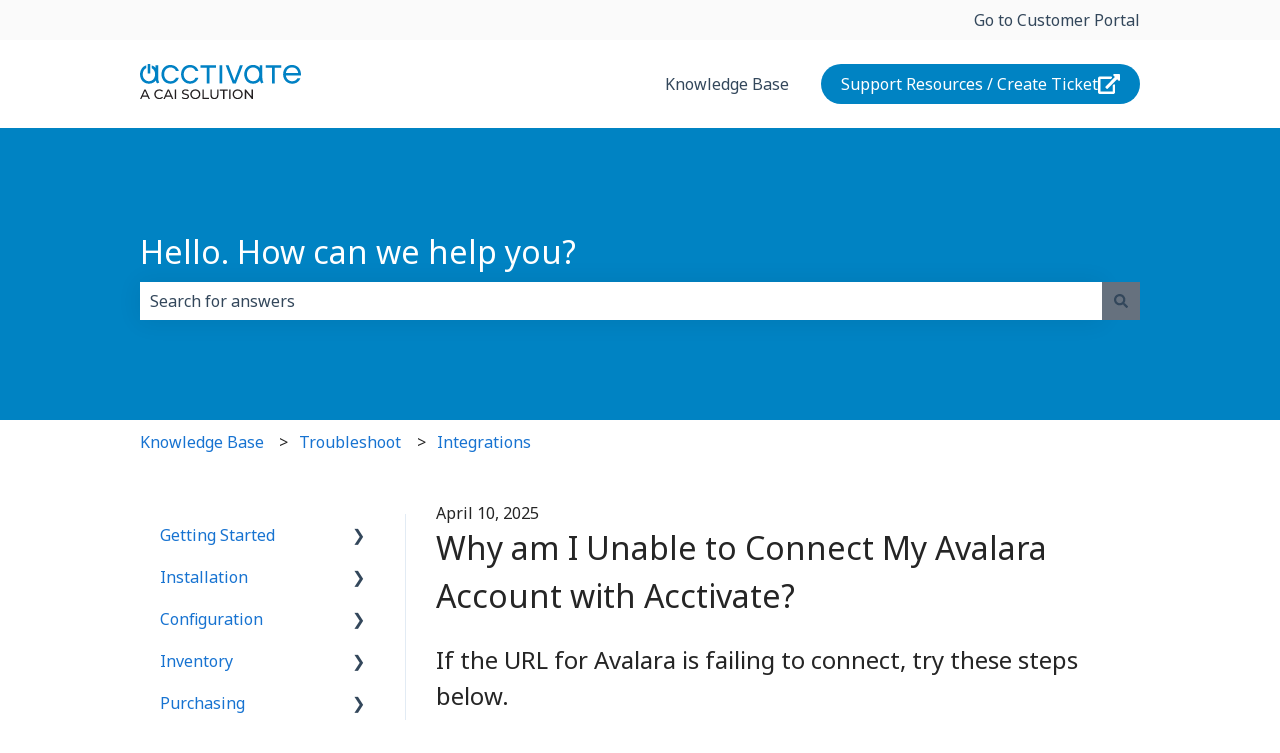

--- FILE ---
content_type: text/plain
request_url: https://www.google-analytics.com/j/collect?v=1&_v=j102&a=979525641&t=pageview&_s=1&dl=https%3A%2F%2Fhub.acctivate.com%2Farticles%2Funable-to-connect-avalara-with-acctivate&ul=en-us%40posix&dt=Why%20am%20I%20Unable%20to%20Connect%20My%20Avalara%20Account%20with%20Acctivate%3F&sr=1280x720&vp=1280x720&_u=IADAAEABAAAAACAAI~&jid=1744116794&gjid=1234295591&cid=2130635827.1769549026&tid=UA-187917-15&_gid=1316360825.1769549026&_r=1&_slc=1&z=327202973
body_size: -567
content:
2,cG-5J1TMQ0TJ8